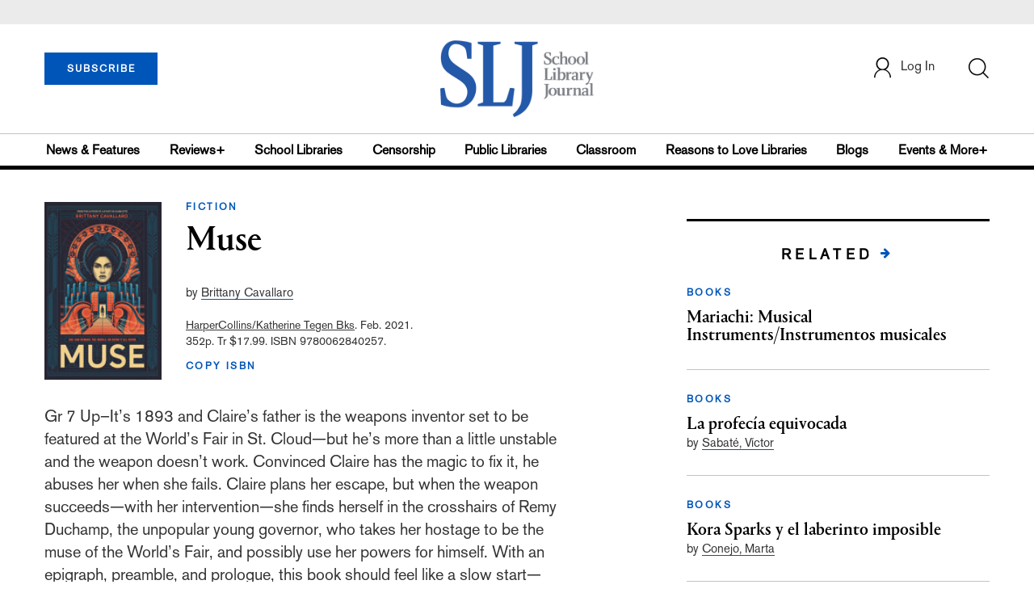

--- FILE ---
content_type: text/html; charset=utf-8
request_url: https://www.google.com/recaptcha/api2/anchor?ar=1&k=6Le9jGEUAAAAACT1ef5qtJgtOLcmDi4oBG0aotm8&co=aHR0cHM6Ly93d3cuc2xqLmNvbTo0NDM.&hl=en&v=N67nZn4AqZkNcbeMu4prBgzg&size=normal&anchor-ms=20000&execute-ms=30000&cb=2tz24a4ak4b
body_size: 49634
content:
<!DOCTYPE HTML><html dir="ltr" lang="en"><head><meta http-equiv="Content-Type" content="text/html; charset=UTF-8">
<meta http-equiv="X-UA-Compatible" content="IE=edge">
<title>reCAPTCHA</title>
<style type="text/css">
/* cyrillic-ext */
@font-face {
  font-family: 'Roboto';
  font-style: normal;
  font-weight: 400;
  font-stretch: 100%;
  src: url(//fonts.gstatic.com/s/roboto/v48/KFO7CnqEu92Fr1ME7kSn66aGLdTylUAMa3GUBHMdazTgWw.woff2) format('woff2');
  unicode-range: U+0460-052F, U+1C80-1C8A, U+20B4, U+2DE0-2DFF, U+A640-A69F, U+FE2E-FE2F;
}
/* cyrillic */
@font-face {
  font-family: 'Roboto';
  font-style: normal;
  font-weight: 400;
  font-stretch: 100%;
  src: url(//fonts.gstatic.com/s/roboto/v48/KFO7CnqEu92Fr1ME7kSn66aGLdTylUAMa3iUBHMdazTgWw.woff2) format('woff2');
  unicode-range: U+0301, U+0400-045F, U+0490-0491, U+04B0-04B1, U+2116;
}
/* greek-ext */
@font-face {
  font-family: 'Roboto';
  font-style: normal;
  font-weight: 400;
  font-stretch: 100%;
  src: url(//fonts.gstatic.com/s/roboto/v48/KFO7CnqEu92Fr1ME7kSn66aGLdTylUAMa3CUBHMdazTgWw.woff2) format('woff2');
  unicode-range: U+1F00-1FFF;
}
/* greek */
@font-face {
  font-family: 'Roboto';
  font-style: normal;
  font-weight: 400;
  font-stretch: 100%;
  src: url(//fonts.gstatic.com/s/roboto/v48/KFO7CnqEu92Fr1ME7kSn66aGLdTylUAMa3-UBHMdazTgWw.woff2) format('woff2');
  unicode-range: U+0370-0377, U+037A-037F, U+0384-038A, U+038C, U+038E-03A1, U+03A3-03FF;
}
/* math */
@font-face {
  font-family: 'Roboto';
  font-style: normal;
  font-weight: 400;
  font-stretch: 100%;
  src: url(//fonts.gstatic.com/s/roboto/v48/KFO7CnqEu92Fr1ME7kSn66aGLdTylUAMawCUBHMdazTgWw.woff2) format('woff2');
  unicode-range: U+0302-0303, U+0305, U+0307-0308, U+0310, U+0312, U+0315, U+031A, U+0326-0327, U+032C, U+032F-0330, U+0332-0333, U+0338, U+033A, U+0346, U+034D, U+0391-03A1, U+03A3-03A9, U+03B1-03C9, U+03D1, U+03D5-03D6, U+03F0-03F1, U+03F4-03F5, U+2016-2017, U+2034-2038, U+203C, U+2040, U+2043, U+2047, U+2050, U+2057, U+205F, U+2070-2071, U+2074-208E, U+2090-209C, U+20D0-20DC, U+20E1, U+20E5-20EF, U+2100-2112, U+2114-2115, U+2117-2121, U+2123-214F, U+2190, U+2192, U+2194-21AE, U+21B0-21E5, U+21F1-21F2, U+21F4-2211, U+2213-2214, U+2216-22FF, U+2308-230B, U+2310, U+2319, U+231C-2321, U+2336-237A, U+237C, U+2395, U+239B-23B7, U+23D0, U+23DC-23E1, U+2474-2475, U+25AF, U+25B3, U+25B7, U+25BD, U+25C1, U+25CA, U+25CC, U+25FB, U+266D-266F, U+27C0-27FF, U+2900-2AFF, U+2B0E-2B11, U+2B30-2B4C, U+2BFE, U+3030, U+FF5B, U+FF5D, U+1D400-1D7FF, U+1EE00-1EEFF;
}
/* symbols */
@font-face {
  font-family: 'Roboto';
  font-style: normal;
  font-weight: 400;
  font-stretch: 100%;
  src: url(//fonts.gstatic.com/s/roboto/v48/KFO7CnqEu92Fr1ME7kSn66aGLdTylUAMaxKUBHMdazTgWw.woff2) format('woff2');
  unicode-range: U+0001-000C, U+000E-001F, U+007F-009F, U+20DD-20E0, U+20E2-20E4, U+2150-218F, U+2190, U+2192, U+2194-2199, U+21AF, U+21E6-21F0, U+21F3, U+2218-2219, U+2299, U+22C4-22C6, U+2300-243F, U+2440-244A, U+2460-24FF, U+25A0-27BF, U+2800-28FF, U+2921-2922, U+2981, U+29BF, U+29EB, U+2B00-2BFF, U+4DC0-4DFF, U+FFF9-FFFB, U+10140-1018E, U+10190-1019C, U+101A0, U+101D0-101FD, U+102E0-102FB, U+10E60-10E7E, U+1D2C0-1D2D3, U+1D2E0-1D37F, U+1F000-1F0FF, U+1F100-1F1AD, U+1F1E6-1F1FF, U+1F30D-1F30F, U+1F315, U+1F31C, U+1F31E, U+1F320-1F32C, U+1F336, U+1F378, U+1F37D, U+1F382, U+1F393-1F39F, U+1F3A7-1F3A8, U+1F3AC-1F3AF, U+1F3C2, U+1F3C4-1F3C6, U+1F3CA-1F3CE, U+1F3D4-1F3E0, U+1F3ED, U+1F3F1-1F3F3, U+1F3F5-1F3F7, U+1F408, U+1F415, U+1F41F, U+1F426, U+1F43F, U+1F441-1F442, U+1F444, U+1F446-1F449, U+1F44C-1F44E, U+1F453, U+1F46A, U+1F47D, U+1F4A3, U+1F4B0, U+1F4B3, U+1F4B9, U+1F4BB, U+1F4BF, U+1F4C8-1F4CB, U+1F4D6, U+1F4DA, U+1F4DF, U+1F4E3-1F4E6, U+1F4EA-1F4ED, U+1F4F7, U+1F4F9-1F4FB, U+1F4FD-1F4FE, U+1F503, U+1F507-1F50B, U+1F50D, U+1F512-1F513, U+1F53E-1F54A, U+1F54F-1F5FA, U+1F610, U+1F650-1F67F, U+1F687, U+1F68D, U+1F691, U+1F694, U+1F698, U+1F6AD, U+1F6B2, U+1F6B9-1F6BA, U+1F6BC, U+1F6C6-1F6CF, U+1F6D3-1F6D7, U+1F6E0-1F6EA, U+1F6F0-1F6F3, U+1F6F7-1F6FC, U+1F700-1F7FF, U+1F800-1F80B, U+1F810-1F847, U+1F850-1F859, U+1F860-1F887, U+1F890-1F8AD, U+1F8B0-1F8BB, U+1F8C0-1F8C1, U+1F900-1F90B, U+1F93B, U+1F946, U+1F984, U+1F996, U+1F9E9, U+1FA00-1FA6F, U+1FA70-1FA7C, U+1FA80-1FA89, U+1FA8F-1FAC6, U+1FACE-1FADC, U+1FADF-1FAE9, U+1FAF0-1FAF8, U+1FB00-1FBFF;
}
/* vietnamese */
@font-face {
  font-family: 'Roboto';
  font-style: normal;
  font-weight: 400;
  font-stretch: 100%;
  src: url(//fonts.gstatic.com/s/roboto/v48/KFO7CnqEu92Fr1ME7kSn66aGLdTylUAMa3OUBHMdazTgWw.woff2) format('woff2');
  unicode-range: U+0102-0103, U+0110-0111, U+0128-0129, U+0168-0169, U+01A0-01A1, U+01AF-01B0, U+0300-0301, U+0303-0304, U+0308-0309, U+0323, U+0329, U+1EA0-1EF9, U+20AB;
}
/* latin-ext */
@font-face {
  font-family: 'Roboto';
  font-style: normal;
  font-weight: 400;
  font-stretch: 100%;
  src: url(//fonts.gstatic.com/s/roboto/v48/KFO7CnqEu92Fr1ME7kSn66aGLdTylUAMa3KUBHMdazTgWw.woff2) format('woff2');
  unicode-range: U+0100-02BA, U+02BD-02C5, U+02C7-02CC, U+02CE-02D7, U+02DD-02FF, U+0304, U+0308, U+0329, U+1D00-1DBF, U+1E00-1E9F, U+1EF2-1EFF, U+2020, U+20A0-20AB, U+20AD-20C0, U+2113, U+2C60-2C7F, U+A720-A7FF;
}
/* latin */
@font-face {
  font-family: 'Roboto';
  font-style: normal;
  font-weight: 400;
  font-stretch: 100%;
  src: url(//fonts.gstatic.com/s/roboto/v48/KFO7CnqEu92Fr1ME7kSn66aGLdTylUAMa3yUBHMdazQ.woff2) format('woff2');
  unicode-range: U+0000-00FF, U+0131, U+0152-0153, U+02BB-02BC, U+02C6, U+02DA, U+02DC, U+0304, U+0308, U+0329, U+2000-206F, U+20AC, U+2122, U+2191, U+2193, U+2212, U+2215, U+FEFF, U+FFFD;
}
/* cyrillic-ext */
@font-face {
  font-family: 'Roboto';
  font-style: normal;
  font-weight: 500;
  font-stretch: 100%;
  src: url(//fonts.gstatic.com/s/roboto/v48/KFO7CnqEu92Fr1ME7kSn66aGLdTylUAMa3GUBHMdazTgWw.woff2) format('woff2');
  unicode-range: U+0460-052F, U+1C80-1C8A, U+20B4, U+2DE0-2DFF, U+A640-A69F, U+FE2E-FE2F;
}
/* cyrillic */
@font-face {
  font-family: 'Roboto';
  font-style: normal;
  font-weight: 500;
  font-stretch: 100%;
  src: url(//fonts.gstatic.com/s/roboto/v48/KFO7CnqEu92Fr1ME7kSn66aGLdTylUAMa3iUBHMdazTgWw.woff2) format('woff2');
  unicode-range: U+0301, U+0400-045F, U+0490-0491, U+04B0-04B1, U+2116;
}
/* greek-ext */
@font-face {
  font-family: 'Roboto';
  font-style: normal;
  font-weight: 500;
  font-stretch: 100%;
  src: url(//fonts.gstatic.com/s/roboto/v48/KFO7CnqEu92Fr1ME7kSn66aGLdTylUAMa3CUBHMdazTgWw.woff2) format('woff2');
  unicode-range: U+1F00-1FFF;
}
/* greek */
@font-face {
  font-family: 'Roboto';
  font-style: normal;
  font-weight: 500;
  font-stretch: 100%;
  src: url(//fonts.gstatic.com/s/roboto/v48/KFO7CnqEu92Fr1ME7kSn66aGLdTylUAMa3-UBHMdazTgWw.woff2) format('woff2');
  unicode-range: U+0370-0377, U+037A-037F, U+0384-038A, U+038C, U+038E-03A1, U+03A3-03FF;
}
/* math */
@font-face {
  font-family: 'Roboto';
  font-style: normal;
  font-weight: 500;
  font-stretch: 100%;
  src: url(//fonts.gstatic.com/s/roboto/v48/KFO7CnqEu92Fr1ME7kSn66aGLdTylUAMawCUBHMdazTgWw.woff2) format('woff2');
  unicode-range: U+0302-0303, U+0305, U+0307-0308, U+0310, U+0312, U+0315, U+031A, U+0326-0327, U+032C, U+032F-0330, U+0332-0333, U+0338, U+033A, U+0346, U+034D, U+0391-03A1, U+03A3-03A9, U+03B1-03C9, U+03D1, U+03D5-03D6, U+03F0-03F1, U+03F4-03F5, U+2016-2017, U+2034-2038, U+203C, U+2040, U+2043, U+2047, U+2050, U+2057, U+205F, U+2070-2071, U+2074-208E, U+2090-209C, U+20D0-20DC, U+20E1, U+20E5-20EF, U+2100-2112, U+2114-2115, U+2117-2121, U+2123-214F, U+2190, U+2192, U+2194-21AE, U+21B0-21E5, U+21F1-21F2, U+21F4-2211, U+2213-2214, U+2216-22FF, U+2308-230B, U+2310, U+2319, U+231C-2321, U+2336-237A, U+237C, U+2395, U+239B-23B7, U+23D0, U+23DC-23E1, U+2474-2475, U+25AF, U+25B3, U+25B7, U+25BD, U+25C1, U+25CA, U+25CC, U+25FB, U+266D-266F, U+27C0-27FF, U+2900-2AFF, U+2B0E-2B11, U+2B30-2B4C, U+2BFE, U+3030, U+FF5B, U+FF5D, U+1D400-1D7FF, U+1EE00-1EEFF;
}
/* symbols */
@font-face {
  font-family: 'Roboto';
  font-style: normal;
  font-weight: 500;
  font-stretch: 100%;
  src: url(//fonts.gstatic.com/s/roboto/v48/KFO7CnqEu92Fr1ME7kSn66aGLdTylUAMaxKUBHMdazTgWw.woff2) format('woff2');
  unicode-range: U+0001-000C, U+000E-001F, U+007F-009F, U+20DD-20E0, U+20E2-20E4, U+2150-218F, U+2190, U+2192, U+2194-2199, U+21AF, U+21E6-21F0, U+21F3, U+2218-2219, U+2299, U+22C4-22C6, U+2300-243F, U+2440-244A, U+2460-24FF, U+25A0-27BF, U+2800-28FF, U+2921-2922, U+2981, U+29BF, U+29EB, U+2B00-2BFF, U+4DC0-4DFF, U+FFF9-FFFB, U+10140-1018E, U+10190-1019C, U+101A0, U+101D0-101FD, U+102E0-102FB, U+10E60-10E7E, U+1D2C0-1D2D3, U+1D2E0-1D37F, U+1F000-1F0FF, U+1F100-1F1AD, U+1F1E6-1F1FF, U+1F30D-1F30F, U+1F315, U+1F31C, U+1F31E, U+1F320-1F32C, U+1F336, U+1F378, U+1F37D, U+1F382, U+1F393-1F39F, U+1F3A7-1F3A8, U+1F3AC-1F3AF, U+1F3C2, U+1F3C4-1F3C6, U+1F3CA-1F3CE, U+1F3D4-1F3E0, U+1F3ED, U+1F3F1-1F3F3, U+1F3F5-1F3F7, U+1F408, U+1F415, U+1F41F, U+1F426, U+1F43F, U+1F441-1F442, U+1F444, U+1F446-1F449, U+1F44C-1F44E, U+1F453, U+1F46A, U+1F47D, U+1F4A3, U+1F4B0, U+1F4B3, U+1F4B9, U+1F4BB, U+1F4BF, U+1F4C8-1F4CB, U+1F4D6, U+1F4DA, U+1F4DF, U+1F4E3-1F4E6, U+1F4EA-1F4ED, U+1F4F7, U+1F4F9-1F4FB, U+1F4FD-1F4FE, U+1F503, U+1F507-1F50B, U+1F50D, U+1F512-1F513, U+1F53E-1F54A, U+1F54F-1F5FA, U+1F610, U+1F650-1F67F, U+1F687, U+1F68D, U+1F691, U+1F694, U+1F698, U+1F6AD, U+1F6B2, U+1F6B9-1F6BA, U+1F6BC, U+1F6C6-1F6CF, U+1F6D3-1F6D7, U+1F6E0-1F6EA, U+1F6F0-1F6F3, U+1F6F7-1F6FC, U+1F700-1F7FF, U+1F800-1F80B, U+1F810-1F847, U+1F850-1F859, U+1F860-1F887, U+1F890-1F8AD, U+1F8B0-1F8BB, U+1F8C0-1F8C1, U+1F900-1F90B, U+1F93B, U+1F946, U+1F984, U+1F996, U+1F9E9, U+1FA00-1FA6F, U+1FA70-1FA7C, U+1FA80-1FA89, U+1FA8F-1FAC6, U+1FACE-1FADC, U+1FADF-1FAE9, U+1FAF0-1FAF8, U+1FB00-1FBFF;
}
/* vietnamese */
@font-face {
  font-family: 'Roboto';
  font-style: normal;
  font-weight: 500;
  font-stretch: 100%;
  src: url(//fonts.gstatic.com/s/roboto/v48/KFO7CnqEu92Fr1ME7kSn66aGLdTylUAMa3OUBHMdazTgWw.woff2) format('woff2');
  unicode-range: U+0102-0103, U+0110-0111, U+0128-0129, U+0168-0169, U+01A0-01A1, U+01AF-01B0, U+0300-0301, U+0303-0304, U+0308-0309, U+0323, U+0329, U+1EA0-1EF9, U+20AB;
}
/* latin-ext */
@font-face {
  font-family: 'Roboto';
  font-style: normal;
  font-weight: 500;
  font-stretch: 100%;
  src: url(//fonts.gstatic.com/s/roboto/v48/KFO7CnqEu92Fr1ME7kSn66aGLdTylUAMa3KUBHMdazTgWw.woff2) format('woff2');
  unicode-range: U+0100-02BA, U+02BD-02C5, U+02C7-02CC, U+02CE-02D7, U+02DD-02FF, U+0304, U+0308, U+0329, U+1D00-1DBF, U+1E00-1E9F, U+1EF2-1EFF, U+2020, U+20A0-20AB, U+20AD-20C0, U+2113, U+2C60-2C7F, U+A720-A7FF;
}
/* latin */
@font-face {
  font-family: 'Roboto';
  font-style: normal;
  font-weight: 500;
  font-stretch: 100%;
  src: url(//fonts.gstatic.com/s/roboto/v48/KFO7CnqEu92Fr1ME7kSn66aGLdTylUAMa3yUBHMdazQ.woff2) format('woff2');
  unicode-range: U+0000-00FF, U+0131, U+0152-0153, U+02BB-02BC, U+02C6, U+02DA, U+02DC, U+0304, U+0308, U+0329, U+2000-206F, U+20AC, U+2122, U+2191, U+2193, U+2212, U+2215, U+FEFF, U+FFFD;
}
/* cyrillic-ext */
@font-face {
  font-family: 'Roboto';
  font-style: normal;
  font-weight: 900;
  font-stretch: 100%;
  src: url(//fonts.gstatic.com/s/roboto/v48/KFO7CnqEu92Fr1ME7kSn66aGLdTylUAMa3GUBHMdazTgWw.woff2) format('woff2');
  unicode-range: U+0460-052F, U+1C80-1C8A, U+20B4, U+2DE0-2DFF, U+A640-A69F, U+FE2E-FE2F;
}
/* cyrillic */
@font-face {
  font-family: 'Roboto';
  font-style: normal;
  font-weight: 900;
  font-stretch: 100%;
  src: url(//fonts.gstatic.com/s/roboto/v48/KFO7CnqEu92Fr1ME7kSn66aGLdTylUAMa3iUBHMdazTgWw.woff2) format('woff2');
  unicode-range: U+0301, U+0400-045F, U+0490-0491, U+04B0-04B1, U+2116;
}
/* greek-ext */
@font-face {
  font-family: 'Roboto';
  font-style: normal;
  font-weight: 900;
  font-stretch: 100%;
  src: url(//fonts.gstatic.com/s/roboto/v48/KFO7CnqEu92Fr1ME7kSn66aGLdTylUAMa3CUBHMdazTgWw.woff2) format('woff2');
  unicode-range: U+1F00-1FFF;
}
/* greek */
@font-face {
  font-family: 'Roboto';
  font-style: normal;
  font-weight: 900;
  font-stretch: 100%;
  src: url(//fonts.gstatic.com/s/roboto/v48/KFO7CnqEu92Fr1ME7kSn66aGLdTylUAMa3-UBHMdazTgWw.woff2) format('woff2');
  unicode-range: U+0370-0377, U+037A-037F, U+0384-038A, U+038C, U+038E-03A1, U+03A3-03FF;
}
/* math */
@font-face {
  font-family: 'Roboto';
  font-style: normal;
  font-weight: 900;
  font-stretch: 100%;
  src: url(//fonts.gstatic.com/s/roboto/v48/KFO7CnqEu92Fr1ME7kSn66aGLdTylUAMawCUBHMdazTgWw.woff2) format('woff2');
  unicode-range: U+0302-0303, U+0305, U+0307-0308, U+0310, U+0312, U+0315, U+031A, U+0326-0327, U+032C, U+032F-0330, U+0332-0333, U+0338, U+033A, U+0346, U+034D, U+0391-03A1, U+03A3-03A9, U+03B1-03C9, U+03D1, U+03D5-03D6, U+03F0-03F1, U+03F4-03F5, U+2016-2017, U+2034-2038, U+203C, U+2040, U+2043, U+2047, U+2050, U+2057, U+205F, U+2070-2071, U+2074-208E, U+2090-209C, U+20D0-20DC, U+20E1, U+20E5-20EF, U+2100-2112, U+2114-2115, U+2117-2121, U+2123-214F, U+2190, U+2192, U+2194-21AE, U+21B0-21E5, U+21F1-21F2, U+21F4-2211, U+2213-2214, U+2216-22FF, U+2308-230B, U+2310, U+2319, U+231C-2321, U+2336-237A, U+237C, U+2395, U+239B-23B7, U+23D0, U+23DC-23E1, U+2474-2475, U+25AF, U+25B3, U+25B7, U+25BD, U+25C1, U+25CA, U+25CC, U+25FB, U+266D-266F, U+27C0-27FF, U+2900-2AFF, U+2B0E-2B11, U+2B30-2B4C, U+2BFE, U+3030, U+FF5B, U+FF5D, U+1D400-1D7FF, U+1EE00-1EEFF;
}
/* symbols */
@font-face {
  font-family: 'Roboto';
  font-style: normal;
  font-weight: 900;
  font-stretch: 100%;
  src: url(//fonts.gstatic.com/s/roboto/v48/KFO7CnqEu92Fr1ME7kSn66aGLdTylUAMaxKUBHMdazTgWw.woff2) format('woff2');
  unicode-range: U+0001-000C, U+000E-001F, U+007F-009F, U+20DD-20E0, U+20E2-20E4, U+2150-218F, U+2190, U+2192, U+2194-2199, U+21AF, U+21E6-21F0, U+21F3, U+2218-2219, U+2299, U+22C4-22C6, U+2300-243F, U+2440-244A, U+2460-24FF, U+25A0-27BF, U+2800-28FF, U+2921-2922, U+2981, U+29BF, U+29EB, U+2B00-2BFF, U+4DC0-4DFF, U+FFF9-FFFB, U+10140-1018E, U+10190-1019C, U+101A0, U+101D0-101FD, U+102E0-102FB, U+10E60-10E7E, U+1D2C0-1D2D3, U+1D2E0-1D37F, U+1F000-1F0FF, U+1F100-1F1AD, U+1F1E6-1F1FF, U+1F30D-1F30F, U+1F315, U+1F31C, U+1F31E, U+1F320-1F32C, U+1F336, U+1F378, U+1F37D, U+1F382, U+1F393-1F39F, U+1F3A7-1F3A8, U+1F3AC-1F3AF, U+1F3C2, U+1F3C4-1F3C6, U+1F3CA-1F3CE, U+1F3D4-1F3E0, U+1F3ED, U+1F3F1-1F3F3, U+1F3F5-1F3F7, U+1F408, U+1F415, U+1F41F, U+1F426, U+1F43F, U+1F441-1F442, U+1F444, U+1F446-1F449, U+1F44C-1F44E, U+1F453, U+1F46A, U+1F47D, U+1F4A3, U+1F4B0, U+1F4B3, U+1F4B9, U+1F4BB, U+1F4BF, U+1F4C8-1F4CB, U+1F4D6, U+1F4DA, U+1F4DF, U+1F4E3-1F4E6, U+1F4EA-1F4ED, U+1F4F7, U+1F4F9-1F4FB, U+1F4FD-1F4FE, U+1F503, U+1F507-1F50B, U+1F50D, U+1F512-1F513, U+1F53E-1F54A, U+1F54F-1F5FA, U+1F610, U+1F650-1F67F, U+1F687, U+1F68D, U+1F691, U+1F694, U+1F698, U+1F6AD, U+1F6B2, U+1F6B9-1F6BA, U+1F6BC, U+1F6C6-1F6CF, U+1F6D3-1F6D7, U+1F6E0-1F6EA, U+1F6F0-1F6F3, U+1F6F7-1F6FC, U+1F700-1F7FF, U+1F800-1F80B, U+1F810-1F847, U+1F850-1F859, U+1F860-1F887, U+1F890-1F8AD, U+1F8B0-1F8BB, U+1F8C0-1F8C1, U+1F900-1F90B, U+1F93B, U+1F946, U+1F984, U+1F996, U+1F9E9, U+1FA00-1FA6F, U+1FA70-1FA7C, U+1FA80-1FA89, U+1FA8F-1FAC6, U+1FACE-1FADC, U+1FADF-1FAE9, U+1FAF0-1FAF8, U+1FB00-1FBFF;
}
/* vietnamese */
@font-face {
  font-family: 'Roboto';
  font-style: normal;
  font-weight: 900;
  font-stretch: 100%;
  src: url(//fonts.gstatic.com/s/roboto/v48/KFO7CnqEu92Fr1ME7kSn66aGLdTylUAMa3OUBHMdazTgWw.woff2) format('woff2');
  unicode-range: U+0102-0103, U+0110-0111, U+0128-0129, U+0168-0169, U+01A0-01A1, U+01AF-01B0, U+0300-0301, U+0303-0304, U+0308-0309, U+0323, U+0329, U+1EA0-1EF9, U+20AB;
}
/* latin-ext */
@font-face {
  font-family: 'Roboto';
  font-style: normal;
  font-weight: 900;
  font-stretch: 100%;
  src: url(//fonts.gstatic.com/s/roboto/v48/KFO7CnqEu92Fr1ME7kSn66aGLdTylUAMa3KUBHMdazTgWw.woff2) format('woff2');
  unicode-range: U+0100-02BA, U+02BD-02C5, U+02C7-02CC, U+02CE-02D7, U+02DD-02FF, U+0304, U+0308, U+0329, U+1D00-1DBF, U+1E00-1E9F, U+1EF2-1EFF, U+2020, U+20A0-20AB, U+20AD-20C0, U+2113, U+2C60-2C7F, U+A720-A7FF;
}
/* latin */
@font-face {
  font-family: 'Roboto';
  font-style: normal;
  font-weight: 900;
  font-stretch: 100%;
  src: url(//fonts.gstatic.com/s/roboto/v48/KFO7CnqEu92Fr1ME7kSn66aGLdTylUAMa3yUBHMdazQ.woff2) format('woff2');
  unicode-range: U+0000-00FF, U+0131, U+0152-0153, U+02BB-02BC, U+02C6, U+02DA, U+02DC, U+0304, U+0308, U+0329, U+2000-206F, U+20AC, U+2122, U+2191, U+2193, U+2212, U+2215, U+FEFF, U+FFFD;
}

</style>
<link rel="stylesheet" type="text/css" href="https://www.gstatic.com/recaptcha/releases/N67nZn4AqZkNcbeMu4prBgzg/styles__ltr.css">
<script nonce="ehctPxxf0SLHKZPsWqT2wA" type="text/javascript">window['__recaptcha_api'] = 'https://www.google.com/recaptcha/api2/';</script>
<script type="text/javascript" src="https://www.gstatic.com/recaptcha/releases/N67nZn4AqZkNcbeMu4prBgzg/recaptcha__en.js" nonce="ehctPxxf0SLHKZPsWqT2wA">
      
    </script></head>
<body><div id="rc-anchor-alert" class="rc-anchor-alert"></div>
<input type="hidden" id="recaptcha-token" value="[base64]">
<script type="text/javascript" nonce="ehctPxxf0SLHKZPsWqT2wA">
      recaptcha.anchor.Main.init("[\x22ainput\x22,[\x22bgdata\x22,\x22\x22,\[base64]/[base64]/[base64]/[base64]/[base64]/UltsKytdPUU6KEU8MjA0OD9SW2wrK109RT4+NnwxOTI6KChFJjY0NTEyKT09NTUyOTYmJk0rMTxjLmxlbmd0aCYmKGMuY2hhckNvZGVBdChNKzEpJjY0NTEyKT09NTYzMjA/[base64]/[base64]/[base64]/[base64]/[base64]/[base64]/[base64]\x22,\[base64]\\u003d\\u003d\x22,\x22C8KAw4/Dl3/DvMOww5fCtsOnw6ZKM8OHwowjw5kUwp8NcsOaPcO8w6rDncKtw7vDo0jCvsO0w6fDncKiw69/QnYZwpbCgVTDhcKNRmR2QcOJUwd1w4rDmMO4w5DDkilUwq0ow4JgwpfDjMK+CEIVw4LDhcO+WcODw4NlJjDCrcOQLjETw5ZWXsK/wp7DhSXCgnPCocOYEX3DrsOhw6fDicOGdmLCr8Okw4EIQnjCmcKwwp96woTCgGdtUHfDlQbCoMObSi7Cl8KKEXVkMsOGF8KZK8OOwrEYw7zCkjZpKMKtN8OsD8K8H8O5VQXCkFXCrnTDn8KQLsOZOcKpw7ReTsKSe8ONwqY/wow1BUobU8OvaT7ChMKEwqTDqsK0w4rCpMOlCMKCcsOCVsOlJ8OCwrZKwoLCmhLCoHl5QV/CsMKGa2vDuCI9SHzDglwVwpUcNsKhTkDCgSp6wrEmwpbCpBHDksOhw6h2w4c/w4ANSA7Dr8OGwqZtRUhtwo7CsTjClcObMMOlWcO/woLCgCtqBwNDZCnChn3DtjjDpnDDvEw9RTYhZMKILyPCilnCiXPDsMKYw6PDtMOxD8KlwqAYHMO8KMOVwqvCrnjChy97IsKIwoYaHHVCQn4CG8O/XmTDksO1w4c3w6VHwqRPFhXDmyvCsMO3w4zCuX8Qw5HCmnhrw53DnxLDsxAuOinDjsKAw5/Cs8Kkwq5Aw6HDiR3CsMOew67CuVzCqAXCpsOgUA1jFMO0woRRwofDhV1Gw61+wqtuF8OUw7Q9bwrCm8Kcwp1nwr0eRsOrD8KjwrdxwqcSw4Fiw7LCnjTDo8ORQXrDhCdYw5nDpsObw7xUMiLDgMK3w49swp55eifCl2dew57CmVUQwrM8w4vChA/DqsKRbwEtwr0Qwro6fcOgw4xVw53DmsKyABoKb0o7VjYOKCLDusObGUV2w4fDg8O/[base64]/DksOywoxzdsOoLC5XJMKseXxPwpELwofDgE91RGbDtwPDn8KNHsKCwqfCoFxuecOMwrpSbsKNCDbDhXgwLnYGB3XCsMOLw6fDk8KawprDlMOZRcKUYkoFw7TCrHtVwp8Ue8Kha0rCucKowp/CisO2w5DDvMOGFsKLD8OQw5bChSfCgcKyw6tcXnBwwo7Dj8OKbMOZBsK+AMK/[base64]/CsMO6VRDCuhQBbQ4iZ0TDtVw0Ag7DrAnDuDFBMGrCmcO5wpLDksKowpfCt1sUwr/Ch8OEwrI+McOfdcKjwpM4w6R0w6/DmMKVwphkKnVXe8KpeRsUw4VZwrhlOSddaFTCgkTCk8K/[base64]/w6fDnVPCr8O9ecKUwrPDj8KabsOwD2oUD8OBwo3DpjvDvsO1cMKkw69VwqI5wp/[base64]/CrxrDilHDhsKaw5x7w7TDocKcZMORUcOKwqg9w71gFBnDisOSwqPCpsK6FSDDhcKIwq3CrhEdw60Hw58xw54VIUdHw4nDp8OfUS5Gw6NRaG92ecKUQsOIw7Q0eXzCvsOqUGTComA7LMOlOlfClsO7CMOvVTw7cU/[base64]/[base64]/Cn8KGw5DCvMOEw5XDuMO7XAQAw4JBXcObLA7CicKcTVnDn2IVa8KVPsK0T8KNw6hQw6kNw45+w7twGl0YVjbCtl4bwpzDpMK/cy7DkBvDtcOZwpJ/wrrDm07DgsO4EMKfYDwkBMOTbcKFMgfDm0/DhHZ2ScKuw7zDrsKOwrTDlS3Dh8O/wpTDimXCsSRjw7I2w5gLw7g3w7jCvMKKwpXDpcOVwrh/WB8jdk3ChsOEw7cQEMK3EzkNw6Nmw7HDksK0w5caw6lxwp/Cs8OVw7vCqsO6w40KBF/Dn0nCtj5vw70tw5lIw67Dq20ywrwhSMO4U8OQwrvCqgtLRsKdPcOpwoNRw4VKw7Ehw4fDuXsuwqd0dBRzK8OndMOTw57CtlQbA8OZHVNXHEh4PTQfw6jChcKLw5dbwrRDZCtLGMKgw4Buw6xdwo/DpB9Fw67DtFBfwo/Dhy8JGVIwfkApZGVVwqI7W8KdacKXJyjDp3fCkcKCw5wGbBTCh0JbwpfDucKGwrbDrsOXw5fDvMOTw7Alw5LCgTXCpcKEYcOpwqJVw7Jxw6ZWAMO/bW3CoQlow6DCkcOgV3fDtBlewpwAFsO1w4XDgknCs8KgaArDgsKUa3zDjMOFIA/[base64]/DlcOKMjnCsSfDlcO5McOMfsOtwq/[base64]/wrrCrcKTK3/Ci8OTwosoGl7DrMOUcSPCtsKiRh7DvcKywqZQwrXDimfDvC9Uw5U/EMOywqBaw4tlLMOkJ0YXdXQWU8O+YjAHasOMw4wXXhHDkkTDqQcNDG4Qw7DCnMKeYcKnw6ZIJsKpwogSVRnDiGrDpXt0wpBDwqHCtDnCr8Orw6TCnC/CuknCvRtDP8KpWMOgwpUobVrDuMKyEMOawoXCnjcDw4HDlsKZUTZkwrYKe8KCw6Nbw7TDkATDpS3DinnDgwpjw6ZBJwzCrmrDgsKEwp1JdAHDosKwcEU/[base64]/DuMKoMcOXR1zDhGcbZXvDlzt7I8O1PMKUaMOgw5fDjMK8NC16f8Oydm7Dm8OCwoRrbwlGCsONSBBawr3DicKgG8KkXMK/[base64]/[base64]/DilDCiMO2cwI5dcK0AR8/w4g/YUZiwpEqwozCpMK7w6vDmsOaVgp+w6rCjMOJw4M4DMOjGgfCm8Ofw7QowpNlaArDhMO0AxFaJinDqCnDnyIYw51JwqY0IMO0wqgufMOxw7srWMOgw6c+D34eECxywpPCmQ8IZH7CkU4FJMKNWgE8IEh/VD1fMsOFw7bCqcKew6tYw7MqPcK5N8Owwphaw7vDp8OoKxwCOQvDr8OHw4p3QcO9wrXDm3hRw5/CpAfCrsO5U8OXw6VnAGhrIzxlwrFBfBDDscKHJsO0WMKMdcK2wpjDhcODanRvE1vCgsOhTTXCqibDhyY0w5NpKsOVwpN1w5TClW8yw4zDr8Kxw7VCJ8Kuw5rChE3DnsO7w75rBi0Qw6DCi8OqwpjCjBMBbEozGkbCr8KTwo/CqMO7wpNIw6c4w4TCn8O0w4ZVZ2PCrE7DkFV6d3vDusKOPMKxCEhywqLDs0gDCQ/[base64]/w4PDkcKcwoHCjC7Dv8O4w5F9IsOYV8OUQQvCgDfCh8OANE/DhcKXOcKOQnDDj8OYIAYww4/DoMKsJ8OSD0XCtjnCi8KNwpXDhBguc2p+wpoDwr8xw4nCvV3DpcKTwr/[base64]/DpsONw5vCu8K+wqfDqcO8N8KvaMO3wpJ5w4PDr8Kew5EFwpTDicOKLX/Cjkpuwq3Dk1PCqCnCjMOxwpgrwqvCpEjCkwtdM8Kww7bCnsOwFw7CjcKEw6I7w77CsxDCucOwWcO1worDvMKswpARHsOsDMOWw7zDpDDCg8OUwprCjX/DtR0KTsOGRsKjWMK/w7Qfwq7DpwsgFsOuw57DvlY/DMKQworDpMKAAcKdw4XDuMOjw51zQSh9wrwyJcK/w6rDoAEbwpXDjEnCmAzDncOqw7oST8KcwodIDwMUwpvDs1puVUgOXcKOA8OsdRDCg0XCuGkWXBoJw67Ch3kNDcKqDMOrcQ3Dj1d9A8KWw6oBQcOkwrUgRcKxwrLDk3ksQHdLND9TOcKCwrfDkMK8fcOvw5FUw4/Dv2fClTcOw5rCgCHDjcKBwp4Aw7LDpEXCjhF6w6MOwrfCryYAw4cVwqLCiQjDrzV0ckJmbntHwoLDlsOGJsKdfydTbsO4wpnCj8Otw63Cq8OGwosLPHfDrSFawoNTVMKcwobDo3fCnsKcw4UuwpXDksOweR/Cm8Kuw6HDu294EWnCgcOmwr9/[base64]/Dkj5zKB0ULcO1XjhRwoVsLSZ9XALDtV05wqTCmsKew5gxOSXDu3IJwqs3w7XCtx9IXsK7ZSwgwpR6N8Kqw7MWw4PCl2okwrPCnMOPPBvDqijDvX51wqIWJsK/w68Uwo3CvsODw47CiRxtZMKHT8OSbjbCui/DvMKMwqh5T8Kgw6IfE8KDw4FMwpkEEMKYPE3DqWfCiMKSPyhKw7YzEi7ChFx1woLClsOVHcKQRsOBDcKKw5TCt8Oewp5Dw7lAQAPDrlN2VX1Xw716CcO6woQNwo/[base64]/w4fDp2zCp8KiKcKXw5I/w6lSRzQZT3Zxw5XDhk5Hwr7CvF/CsxV9GC7Cv8OUMkvDj8KxG8ONwpIgw5rCl3Vew4Mvw48cwqLCmMO3KjzCgcKhw7TChz7DlsOYwojDrMKBTcOSw6HDrmpqPMKVw7EgE2Y/[base64]/CiB5RancFOhLCjMKqwrB2wobDlhHDuMOFwoECw6jDl8KTOsKSc8O4D2fCiCk4w6LCnMO8wo/Dp8OWN8OfHQpCwod8BUTDp8Oww65bwp/CmnPCrDTCvMKTIMK+w5k7w4wLekbCoxzDni8SLD7CmE7CpcK+HQ3Cjn1Cw6/CtcO1w5bCqF15w5hHMHXCohoEw5jDo8OlX8OFZ3tuD2nDo3jCrsOrwpvDnMOxwpTDusOMwpVLw6rCocOOQxAlw4xcwrzCv2vDpcOiw5BeVcOlw7MVFMK0w6F1w70IJn/DoMKPBsOzesOewr3CqMObwrhyIHAhw6nDqGNHUFjChsOWJDZ/[base64]/Dvxlaw6d+wo91VkXDniEQwpU7QMOmwrABG8O/wqBVw75IdcK0Xmw4AsKfB8KEdUUgwrEhZ2LDuMOSC8Kyw7zCpQLDuUbCrsOPw4jCgnJ+aMO6w6vCocOLc8OmwoZRwqHCr8O8asKSRMORw4/[base64]/RcOvbVDCoV9/wroow4oAXilawp/Cj8OzPUR6w4oPw7NcwpHCuwfDpQjDlMKCZFnCkUvClcKhA8O9w4RVTsK3KEDChcKSw6HCgXbDsEfCtHwQwr7DiE7DoMOjPMOOfDo8GXfCnsOQwrxAw7o/w5l2w5PCpcKhKcKMLcOcw7ZUKBUFXcKialcbwrYZPEkYw4M9w712RyUYECJ7wr7DuyzDu3nCuMKewr4PwprCkjDCnMK+UmfDmB1iwpbCjWZ8aWjCmD9Zw7nCpW00w5PDpsOBw7XDmVzDvCrDmydGSF4ew6/ChwAZwrjCs8Opwq7DnH8Ow7xbERLDkCVaw6TDn8OUAhfClcOgXgXCowjCksOvwqfCjsKIwqjCosKbCTPDm8K2Bgt3fcOFw7fChGE0HCxSesKLBcKJQUfCkFzCksKJYB3CrMKtL8OzYMKLwrg9P8O7YcOFFj5pJcK/wq1JR27DlMOUb8OuHcOTaG/[base64]/[base64]/[base64]/w4JLIMOHMTTCoDzCkcKYw7QBAsOhwqjDgmXDtMKxQMOiNcKRw7V4FQNtw6QwwqzCrsK8wpRXw6t1FjcKP1bCjsKNbsOHw4vCh8Kvw7Nxwp8UBsK7GX3DuMKRw4bCtsOmwoQcL8KQd2vCnsK0wpnCuCtcN8KvcXfDjl/DpsOBKkRjwoRuPcKowrXCpCUoU1p7w47CiU/DjcOUw47CvTjDgsOcbgnCt3wmw60Hw5fChWDCtcOuwpLCt8OPWFIvUMO/SC9tw7/[base64]/DmsOGNW7CtMKJQhPCjcOTwpIGdMOzwq3CmXXDk8OUHsKsJ8O4wrXDj3nCk8KvZsO9w6vDjBVzw7JPfsOww4TDmVgDw4ciw6LColTDtC4sw7jCjXXDsV4PNsKEIQzCu18lPcODP1M2IMKmKsKYbi/CrAHDscOxbG59w5txwpEYE8K8w4bCpsKtQH/CgsO3w64EwrUJwq57RzLChcO5wqw3woDDqQPChRvCucK1E8KFQT1OdB52w4bDkjwxw6PDssKqwqPDkyMWGUHDp8KkHMKAwrQdQ2RbEMKYDsOTXS9PVivCocO1XQMjwrZJw6x4X8Ktwo/Dv8OtLsKrw6YAbMOswprCj1zDqh5dM35sCcOLwqgMw4QpOnEQw5nCuFDCvsOnccOKVTzDjcKhw7s2w6EpVMO2MkrDp1TCn8Oowq9wGcKXJH5Xw6/CqsKtwoZawrTDgsKtScOBOTl0woBKD3JtwpBcwpzCtjTDiWnCu8KewqXCuMK0aS/[base64]/[base64]/CtMO1wqnCiDxfwoAsw7kkw6/CkMORdMOTGkfDgcO+w67DkcKsecOEUivDswR+dsKRAXxrw7nDtnfCuMOfwph4VUAGw41Ww6rCjMO2wq/DgsKHw50BG8Ozw6pswrLDs8OfMsKkwpYPVwnCghPCq8OhwpTDrzZSw6hoWcOpwpbDisKqecOFw4JvwpDCmF42KBUCG1ATFl/CnsOwwopFSEbDnsOXMwfCm3d4wqTDhsKAwqLCkcKzRj5ZJwhsEFIQc3vDoMOBAgUiwpbDgyXDhMOhGjpTwolVwpFWw4bCjcOVw6YEaVZ8L8OhSxMlw50pdcKoMDnCicK0wodCwqnCoMOKTcOrw6rCom7CjjxNw4jDh8KOw47CqgLCjcOOwrHCocKAOsKYBsKdV8Ktwq/DhcOJG8KBw5XCr8OwwpB5GEPDtCXDjmtKwoNZJsOzw71hM8OvwrR1csK4RcOuwosjwrk5cCnDicKRVDTCqyLDoA7CmsOqP8OZwrMkw7/DhggVNx83w7xDwoAIUcKHQGHDlhxfW2zDk8K3woFDc8KjZsOkwrsAUcKkwqlpFk8kwpzDjcKaYHjDnsO4wqnDq8KadiF+w4ZhMx1SJSnDnDcpen9UwojCnlFgcEpWFMO+wqfDmsOawr3Dn30gHn/CqcOPPMK6FsKaw57CohFLw70PbADDi3RlwqXCvgwgwrvDnQzCu8OOUsK8w7xOw4UVwptBwpckwoEaw7fCkB5CFcKJaMOGPiDCoDHCtAUrdhAywoFiw5Ybw50rwr4sw7PDscKGfMK6wqDCkRlzw7oTwrfCp34IwplCwqvCu8O7LEvCujR2ZMOuwoZ/wooKw4XCpATDmsKDw4JnPX15wpwPw61TwqYXI3YYwqDDrsKfMcOKwrzCtnhPwrQ7XGhxw4DCjcKAw4Zjw7jDlzEIw43DqixPTsKaRMKIwqLCiTRKw7HDjAtJXX3CnjJQwoMHw6/CtyFjwrZuaCXCgcO+w5vDvlDCkcOYwrQmEMKfMcKnQSsJwrDCvTPCh8K5fwRoXWwGRnPDng4qbw8Sw7sFCj5WQ8OXwqgjwo7CtsOqw7DDssKNDR49wqfCjMO/LBkNw4jDuAFISsOXWyVaHGnDvMOaw7TDlMOZZMOucB4AwqIDWQbCn8OFYknClMKmNsKCeUnCkMKOdE4HKsOXPUrDvMOaOcKKwpzCgXsPwqXCj1s8e8OXIMO/Y282wpTDuxVCw5EkGAw+FksXUsKubUocw5wLw7PCiSsYbgbClQ/[base64]/DqsK1wrfDpsOIwobDgzjDucOHw5/CkUFdEkpTFg5jNcOwC2seNiF/c1PCjSPDn1RUwpTDqicBE8Kiw7MkwrjCkTvDjVHDpsKgwrxIJFQyZMO8VhTCosKNHQ/Ds8OLw45QwpwBNsOPw4pBccO/NShSZMOmwqXDrj1Iw5DCixvDgXHCq1XDoMOYwotkw7jClinDmXNjw4UgwojDpMObwqUkeVDCksKqKD1sbyZUw7RAH2zDv8OAfcKGGUNBwpVEwplnPsKLacOew4LDq8Kkw6/DpGQMdcKaFV7ClnhbEVRawpBGHX8DYsKSNzsdTkNIJGNEQzIwEMOWAwVGwp3Dp1/DrsK1w5ckw6bCvj/Cv2U1WsKuw53DnWwYAcKwHELCt8OWw5wiw7jCiywKwqfDk8OQw63DoMO5FMKAwoHDoHk1CsOkwrNJwp4JwogzDW8UAlFHFsKfwpvCr8KIMsOywqHCk35Yw73CvW05wowNw6Eew7wEUsOPOcOCwoJJXcOUwpNDUX1Fw790PFUWw4UPPsK9wq/Dqx3Du8KwwpnCgwTCrA7Ch8OEa8OtZ8O1wrQuwqRWGsKiw4NUGcKQwq51w5rCrCPCoDlVYEbDrwwFW8Kyw7jDk8K+Vn3CnQVOwrADwo0xwrjCkUg4dHjDlcO1wqA7wojDocKTw5FZXXNKw5PDssOHwpbCrMK/wqI0VcKRw5DDscKrbsONKMOHEgBQOsKZwpTCjQkbwoLDv0EWw7xEw4jCsipAcsKlIcKVT8KXZ8Obw502DsOcG3HDnMOvOsK1w4QJdmDDmcK/w6bDqR7DrnVUd3trEUcuwonCv1PDuQ7DhMOLLGnDnSbDtmDCozPCpsKiwoQnw60xc0AgwonClkIww4HCtMOCwoPDmXwTw4DDqGsfXUJIw5hBb8KTwpnCgEDDm1zDrcODw6gxwoB0BcOWw63CqSovw6FfPGYbwpMYMA8yF0J3wps0UcKdFMOYI14jZcKHRhrCs3/CgA3DlcOvwqrCtsO+wq9jwp5tYMO1U8OXKyo4w4ZRwqVKHy3DrMOrNWl+wpbDm2DCvDTCr0DCsRLDssO2w49zwqRvw5dHVzPCik7DhjHDsMOrdT4ad8OWZmc5EF7DvmcDTS/CjE5GC8Ovwp8xJjobYhrDusKHOmh+wrzDgQrDm8KOw544JEnDjcO8F3LDuTg3EMKwFGwuw4XDqTTDgcKUw5EJw7s1e8K6QyHCn8Ovwp0pRgDDpsKQdVTDgcOJAMOBwqjCrC8nwrfCkE5hw7wMFsKwO0bCnBPDiCvCq8OREcOSw7c2XsOaNcOCCMODJ8KZW3/Clj15eMKwf8KsblV1wpXDj8Knw5xSPcK9F2XDusOKw4/[base64]/[base64]/Do8OWXj3CmcOHKl5nYhUjwq4AMCgWQ8OlYVxMTAw7MQlSO8OcOcOMDMKDbMK7wr0zEMOxIsOrLB/Dj8OaWxPCmTfDscOTTsOxFUtVUcKCajbDkcOmRcOVw4R5QsOHclvClFNqT8KSwpzCrVvCn8KzVQwMNErCjwkPwo5CdcKbwrXCoBFHw4MSwr3DhF3CvEbCqx3DjcK8wpNDZ8KEHsKkw7lGwp/DpE7Dt8Kjw5/[base64]/DvEDDp8O9wpvDv24Xw6ZdTjg1w5/[base64]/Cm8KSwoLDhn0Qw7DDsE7Dk8KKwo3CgWrCghU4JH8GworDs0nCnDhZX8OXw5o8BS3CqCY1R8OIwprCjRtXwrnCn8OsbQHDjmTDg8KIbcOQPHvDpMKeQAJbezYLUkV3wrbChA/CqTBbw5bCjCLCgmV8R8KywoPDlEvDtmEMw53Dr8O1EC3CgcOaU8OAD1EbKRfDmBECwoUowqDDhy3Dqig1wpnDssK1RcKmAsK0w6vDqsOhw6E0IsOlK8KjGCPDsADDqBJpDAPCrsO0wrMgWl5Hw43Dr1k3eznCulVFN8Kse3Zaw53CkCzCu1g/w5t2wqpLEjDDk8K+FVcKESBfw6XDhCRywpfDtcKnXz7CuMK9w7LDkn7Ds2DCkMKTwqHCmMKTwpoFYsOnwo3CkEXCvlHCp3/CswFdwrxDw5fDphHDpx0+DcKgYMOswqFMwqF+EBrClDNgwphKPMKkNC1nw6YhwqBWwoF4wqjDo8O3w4vDscKVwqQiw4tWw4TDksKhQTzCq8KCD8OCwp12YcKafAQww4R6w4fCpMKpN1JLwq4rw6vCrGpPw5pKHnB/KsK4WwHCvsO/wojDkk7CvAQSXGklP8K4TMKlwovCviEFN3vCnMK4TsOncR1JMTwuw6nDiBFQM2gqwp3Dr8OKw78Iw7nDlX5DGA8/wq7Di28+w6LDrsKVwolbw7QAClbCkMOkTcOSw40kLsKAw612SXLDlMOTccK+TMK2UkrCrVPCs1nDpE/CssK3WcKQBsOnNXXDqxbDpwzDqcOgwpvCvcKTw6UGbsOgw6kYbADDs07CrmTCiF3DlyAcSHHDnMOkw47DpcKiwr/CmFJ6UCzCt114DcKhw7jCssKPwo3CogfDiCsAV1MTKG9AR1nDmUbDhsKswrTCs8KMUcO+wrfDpcKKW2DDi2/DiFDDjMOXJ8KfwonDpcK8w7XCvMKxBQh8wqpQwrjDkFZ8wqLDpcOWw48dw4RLwpPChsKAeCnCrGvDvsOAw507w64VR8Kkw5rCllTDoMObw7rCgcO5ex/Dk8OXw7HDlSXChsKWUXfCrHBcw4XCisOUw4YbIsOAwrPDkkR7w5lDw5HCocOYdMOCLh3CtcOwXSHDu3IVwpzCqgkVwrNYw5oDVTDCnUNhw7Z4w7Qfwop7woNYwo1/[base64]/CjcOjw73CoEPDjMO+FcK0TMOqaQPCpMKpbcOxIsKpfxvDszQtUmTCjsOfaMKlwrLDgMOgNsO1w4cLw4scw6XCkCB/cFzCuzTCmmF7CsOjKsKUe8OgbMK4ccKHw6gsw5bDjDnDjsOTQcOJwp7Cgn3CicK/w409ZUQsw4cwwpzCtwTCqw/DtBMbb8OlMcO4w41+AsKNw5hFb0bDnG1pw6zDizLDkH9iFBbDgMKHLcO+PcKgw7c3w7c4S8OwH2NcwqXDgsOYw6rCosKda3MqGcK6fcKcw7vDscOUDsKFBsKjwq9tOcOodcOzXsOYPcOPYsK4woXCt0RJwrFmLsKjcHJfMsKLwpvDlgvCtzFAw4/Cj3bDg8Kiw5rDkQ3CucOLwp7Cs8KlZ8OTSTPCocOJJcOpAAF7SW5zLRvCuEp4w5fCk1zDo2/Ck8OPCMO2cksEGG7DjsKUw6QvHXjDmsO7wq3Dm8Kmw4cgbsKqwpxQVMKWN8OYU8Kuw67Dr8KoG3rCqjVuOH4iwrQORsOMXBt/a8OjwpLCi8OLwrt9PcOKw7zDqywBwrHCpsOnw6jDhcK4wrRSw5bDj0nDlT/CkMK4wozCgsOIwrnCrcKGwo7CsMKTY00KAMKlw5NFwrc4cDHDkCbCvsKfwqTDicOHKcKFwobCgMOdIH0qVS0ZUsKlE8OLw5vDh0LCvB8LwpXCgMK8w5nDmQTDgETDpjTCsHnCrkhbw6MKwocjw4hdwrDDshk2w7h2w7vCo8OvLMKyw7Ejd8Ksw6LDv2/ChEZ5ekpfD8OKegnCpcKfw5ZneyPClcKUIcO6fwhiwqYASnljZjs1wrMmQWg0w7MWw7FiU8Ofw5VhVcOGwpHCtw4nZcKfw7/CrcOxTcK0QcK+RnjDgcKOwpI8w6xfwqpQQ8OKw606wpbCksKfDcKCAETCu8Ovwq/Di8KET8OiB8OcwoEGwp8fSns0wpXDqcOFwrXCswzDq8OBw5R5w4HDlk7CjAtwPMKXw7HDlz9aEGzCnwASGcKsfMK6LMKyLHnDmDhRwrbCk8OcEXvCgTIsbcOhOcK6wpAcTWXCpA1Rw7LDnTVCwofDtxIdSsK4SsOjQSPCtMO0woXDoiPDhCwIBcOzw7/DusOwCT7CkcKeO8OEw5cje1rDrHYqw5bCsXAIw4pfwqtZwrnCrMKxwqXCvg5hwpDDrAAHA8KwMQMjfcO0CVBuwo4dw6kYLDXDjWnCkMOuw4d2w5bDnMOIw5F9w6Fswq8CwoPCucOKQMOMGiVuST/[base64]/wpnCqD/DpUk9wpdoM8K0OQ/ChMKSw7TCgsKUH8KdXz5zwrlkwrIdw6JtwpQwYsKATSERL3RVaMOSUXbCr8KPw6Zhwr/DqAM/w6lzw7sKwp5eZUlCNFksLsOrZArCsG/[base64]/w6kSw5txBMKgWSB6wrV9wpTDicK7W29aw73CksK0woTDssOTPXvDt34tworDjxkab8OAE0wBYm7DqDfCpyhPw5UyIXhtwrdyV8OESQd8w5TDk3HDvcKtw61AwoTDssO0w6XCtCc1PcK+woDCgMO5fMKgVDDCklLDh2nDpsOSUsKiw6Q6wp/DqkIPw6xPw7nDtXoYwoHDiEnDnMO6wp/DgsKJdcKvemhaw4PDgRsCDMK8wrAIw7R8w41ILz8EfcKSw6J9Ei9kw5Ryw6jDrnEoQcOjewoTDHLCnETDlD1Cwplww4bDq8OJMsKGWGwAd8OjGcOhwrsFwpNiHxnClR5GPcK5aEfCnXTDhcO1wqo5ZsO3VsOLwqdowpxww47DrCp/w7QswrRRZ8K8KVcBwpPCkMK1DgvDi8Ohw7p4wrZMwqwQbUHDuU3Dum/Dq1s6aSNwSMKjBsK5w4YrMznDvMK/wrPCrsK3NnbDoSvCr8OAOMOXICTCgMK9w6Umw7c/woPDtkElwpDDjjnCk8KtwqJsNRVdw7YzwrDDr8KSciTDvz3CscO1ScOxSWdywoXDvRnCpxACRMOQw7pXbMOWUX5Bw5I8UMOlJcK1VcKdIVw8wqQKwo/DrcOkwpDDhsOiwqJsw5rDq8KeZcO8acOVAWfCvkHDoH/CjzIBwqTDl8OMw6EawrfCq8KoBcOiwo8hw6/[base64]/[base64]/DmRw6WcOsw6vDvybCmMKNI8OaTsOswpNmwr5kWRkPw5zCjF3Cs8ODYcOZw6Ejw61JKcKRwpIhwpLCiQN6LEU/ZmAbw71BdMOtw5Brw7nCusORw7kWw4XDs1XCicKAwo/DvRvDkQ81w7h3KiDDsx8dw5PDlRDCmjvCk8Kcw57CrcKcU8KDwoh9wrAKW0MqTFNMw6N9w4PDrQTDq8Ohw4zDo8OnwoLDhsOGV1sNSA8WNhtgR3/DssK3wqs3wpxbDsKxRsOiw7nCscOvRMOuwrHCikcJG8ObB3TCj1t/w4XDpRrCllYwS8OTw74Nw7DDvHRDL1vDosK7w5Y9KMKcw6LDmcOtC8OgwqYgQxTCvWTDrDBKw5DCgnVJY8KDPC7DjVgYw5hVe8OgDcKUP8KeaE8CwrYWwpJxw64Bw4lrw4LCkxIkcXAGP8Kjw6l9NcO7wpbDksO/CcKgw7/DkmdYIcOJcsKdd1bCiShUwqZAw6jCkXRMUDFGw4nDvVAZwqldMcOqC8OCBQwhP2NkwpfCgVh+wqvCnW/[base64]/[base64]/wpBeCEXCkSxaw7xTw6vClMKSw5EqLcOUwq3Cr8ORKH3CkcKfw5w0w6x8w5sSGMKHw71xw7NWCx/Di0zCsMORw5Fnw5k0w6XCjsKiK8KpeijDgcOkNsObImrClMKJEiDCoFd4QU3Dv0XDg3YEBcO9F8K6woXDgsKnf8OwwooNw6VEbjEIw5Mlw7XCkMOQUcOew7g5wq42HMKdwoLCgMOuw6o9E8KNw4FzwpLCvUnClcO8w57Dn8KDw6dUEsKgfMKMwqTDkD/CncKswoF6LhcsXEnCkcKBd181DMOYRGXCv8OzwqXDjTUgw7/DuFbCtnPCmilLDcKowovCiGsnwqnCijwdwr3Csn3DisK7I2Bkw5rCgsKVw4/DvADCqcOtNsKLeEQrIT0aZcOlwqvDkmF+XwXDlsOBwoHDisKKNMKBw7JyRhPCj8OeTwEbw6vCs8OVwoFXwqIFw6XCqMOyU0M/dsOIXMOPw5zCocOxecKSw5MsFcKVwofDtgJhcsKPR8ODAMK+CsK/KjTDg8O4SGJ0FzVJwpVINhN3AMKIw4hvfw9mw69Mw6bDoSDDu1NLwo1sLBbCtcKfwocJPMONwpoHwrrDpH/ClxJYfkDCjMKMSMOeIUXCq0bDgi51w6nCkUV5GcK2wrJKaRjDs8OcwpTDlcO0w47Cq8OZecObDsKQecOgLsOiwpVdYsKCWC4hwp/DsCnDrsOMHsO9w44UQMO1ecK2w7p1w7MawrnDnsKTZH3CuDPCszZVwrLCnA/[base64]/MHwFW8Kww6rCjnJ1w5jCrljCkXE9wrMtSwdrw7DCqHBRUz/Cqm10wrDDtyrCjCYUw5xjBMKJw4zDphzDqMKLw4sRwoLCm0ZWwqxsV8OgXcOTR8KBBi7CkC1kJWg6N8O8CggOw5XCkRzDkcKBw4/DqMKqTjlww5NGw4sEc14jwrfDomzCi8KndnrCtzXDiWvChsKaWXkgCmo/[base64]/wrVTcsKdw7kNf3Ikw45PwqJDwq/[base64]/CrcOaw6jCvMKpwoA4dcKXTcKQBsKawr/[base64]/dVbCgMKaw5XDu8K9HsOmTQjDuMOSfTDDlGbDqsKww441M8Kew6XCmH7ChsKATSl4GsKYT8OZwrXDqcKPwr4KwpLDkDUFwobDgsKuw7AAO8OtXcK/[base64]/DmXzCkE/[base64]/CoVJRY8KHNmkMwqVWw7w+wqnCsQ4kMsKSw6NIw6zCg8O4w5jCkQUOJ07DrcKOwqszw6nCuA9mV8O/HsOew4RTw6hYYgnDpMK6wrvDoT9DwoHCvkERw4HDkExiwojDuV9bwrlKMBrCn2/DqcK9w5XCu8K0wrRzw5nCp8KPe0fDoMKFWsOjwpJxwpMVw5DDjwQJwrocwq/Dsy1Hw6HDv8O5wodoRyPDrmUBw5XCh3bDkH3CgcOsHcKYa8KRwpvCuMKawqXCv8KoAMOJwrbDmcKqw4FCw5pBMSl/VXo1QcKWRSbDpcO8b8Kmw49aAA54w5JTCcOiRcKcacOyw7lowoRyR8OvwrBnYcKLw504w7JGR8KqaMO7A8O1IHVOwqHCp1jDmcKZwrvDp8OfUMKmVGJPG31yM0N3wp5CFXfDpcKrwo0VBkYPw7Y3fV3Cs8OEwp/CszDDmcK9esOIf8OGwpJYVcKQTAYcc3AtV2rDhhnDksK0dMKew6vCqMKWXg7CvcKmZAfDqsKUJXl9MsKyOcKnw7/CpS3DmsOtw6TDuMO9w4jDm3lDDyEgwowiSzPDlMKXw4c7w5EGwowZwrfDtsKIKSE4w79Ww6vCp0jCn8OadMOLXcO4wrzDp8KHangVwr4KYlYuBMKUw5/CvVXCisK+wo99XMKrVUAcw4rDiAPCuz3Cll/Cq8ORwqtuWcOGwp7Cq8KuYMKMwr5ew57CvHbDocOldMK2wrUtwptGXho7wrTCssOyXWVQwr5rw6vCpiRHw7UvTDEvw5Arw5rDj8OvHEMwdjfDtsOfwpgxXcKrwqjDtsO1H8OgZcOOCsOrLzfCicKtwo/DmMO2LywhRWrCuC9OwpzCoxHCm8ODFcOWJcOvclxLAsKawo3Di8Ojw4UILMO8WsKgYMO7AMKlwq1MwowUw7HCrmJbwp/DhCEjw67CjSFrwrTCkW5gKXNMRsOrw4wTDcKaB8K3acOEIcOhS2gLwrxkDgrDssOBwq3Dg0bCuUoMw5p+NsK9AsKcwqrCskdeXcO0w6rDoztKw7HDmcOowqJIw6/DlsK6DBzDicOpHE5/w6/[base64]/AAfDi8Kqw4tJw4pXY2rDg3IKQsKWw415IcO0NVfDrMK5woLDqyLDrMOBwp9ywqNuQsOHTsK3w43DqcKdbADCnsO4w5/Ch8OqGC7CsXLDlzBZwrIdwqDChsK6S3TDlD/ClcOXNG/CpMOKwolFCMOHw5g/w60uNDEdbMK+K0TCvMOfw4R2w5fCusKEw7gGBkLDs0XCvwpaw6A5wog8KAI5w7FXeBbDuQYNwrTDksK3DyVswqY5wpYkwpzCr0PDnTPCo8O+w5/DoMK6EytMSsKLwpfDjnXDvSIeesOUM8OQwoo6HsO8w4TDjcK8wpnCrcOfDCgDcA3DuwTDr8OwwonDllZJw5jDk8OlPy3CqMKtd8OOJMO7w7TDnw/CnAdvNyvCuFlHwrPCpgM8c8K2GMO7cTzDoBzCkWVIF8OJQcOKw47Dgkw9wofCusKUwr8sLiXDrT12AT/DviwWwrTDoVDCpGzClzl0wpt3wqXDum8NJkkKKsK1Hn1wNcO2wrxQwqI7wpZUwpo7aknDpzt5eMOJesKAw7PDr8Otw4PCtWoNVcOww5xyacOUFUI/BV0gwqpDwpx+wrXCicK3JMOEw7HDpcOQeAIZAFzDi8OxwrIMwqo7wrXDtWTCjcKPw5QnwovCkT3DlMOnBBw0HFHDvcO6eg8Zw5nDmCzCr8Kfw7VqHAErwqI4ccKSacOxw6wtwqY7GsK8w6fCvcOPRcKRwrFyRn7DtXNYG8KwUSTClV8Nwo/Cjlkpw7VrPMKTVHvCpj3Dj8OaY3TComElw4ZSZsK4E8OtQH8Od3/CmkfCj8KReVrChxnDq3l7BsKrw4hDw4rCkMKeEStlBkw8GMOiwo/[base64]/wr3DkMOUw4oJwp7Dsz1Lf8O6LDTCiMO0cC9OwpcXwrVJI8Kww7Qiw7FwwqHCnV7DuMKHUcOowqNSwqEnw4/CvCdqw4TDmFjCvsOvwp5wKQhJwrnDm0ViwqBqQMOtw7rCunFsw5zDi8KgGsK1QxbCoy7Cj1dEwocjwqwzVsOCYGNfwprCu8Opw4TDs8O0wozDtsORC8KTO8OdwpLCr8OCwqTCtcKCdcO+wpdMw5w3VMOHwqnCnsOyw5bCq8Kiw5/CsApewo/CjFF1JBDDsBfCuAsqwo7Cq8O/[base64]/DvcOpwqPDuMK8O342w6wawofDrcOlw4wdLzV6fcKlLT3CtcOKOmHDhMKmF8K1T33Chzc9TMKMw7zCkS/[base64]/[base64]/DphjDkjPDsj1iwqhlJWrCu8OIw4DDssKcw4fCg8OOcsKmLMORw4vCpnXCj8KfwoVrwrfCh3lzw5rDu8KnQmYAwrvClxrDtQPCucOMwozCunw/w71Qw7zCo8OXOcKYR8OXY1hjDTtdUMK5wpw4w54EfWgeT8OLaVklPAXDo2IgTsOkIU19GsKvcmzCsWjDmWZgwpA8w4/CicK/wqoYwoXDrWAxOC0+wqHCj8Ozw6jCg27DiS/[base64]/DqcOOw73Ct8K6w5hEPRvDtRRXdMKuwoDCuMK6wrLDtcKFw7LCkcK+LsOHZRHCvMOhwpICC0JpA8OOJlTCocK/wpTCicOSSsKgwrnDpFnDl8KgwoHDtWVew4LCv8KLPcO8NsOlHlgsC8K1SzZ3bATCl2U3w4ADIgtYIcOOw4/DrVjDiXzDjMOGKMOJXsOswpXCpsKRwqjCjTUow7BSw78FfHwewp7DjMKtNWYRSMO1wqJcXcKRwqHChALDvsK2OMKjc8KEUMKpTcK9woIQw6Ncw48Tw6gPwr8MfzjDggnChUFlw7Evw74gPy3CtsKKwprDpMOeO3PDuy/DjsKhwqrCmgRQwqTDucKJaMKVSsO7w6/DsjZVw5TCrQXCrcKRwpzCn8O6V8KlJAh2w4XCkisPwqUhwq9NamtHa3XDncOowqxHdDdIw6rChw/Di2PDhBY6EGZELj0Awo53wpXChcOTwpvCiMKEZcO9w7sjwowpwoQywrfDp8OWwpTDocKfMMKIDCJ/d1BOTcO8w4Zaw6EOwrs/wpjCoxQ6fnJia8KJI8KdUHTCrMO8YUZYwp7CscOTwrTCjTLChnnCn8KywrfDocKowpABw5fDscKNwojCrF81PsK2woLDm8KZw7ASOMO5w4fCk8Owwp4DPcK+BRzChwwewoTCosKFOxvDqz5Tw5N/YRdFeXnCqMO/QzcWw45owoQ+UwRQemcfw6rDiMOfwp5fwogHLEsnUcKaPRpcDMKywoHCrcK6RsOqXcKkw5bCnMKJfcOZOsKOw7YMwpM2wr/Dm8Kyw7w4w405w5LCi8OAHsKrfMOCQT7DhcK7w5YDMgrChMOqFl3DoRjDmzHCv3oMLAHCgy/CnmJPABNvTsOKdcOZw65SOE3CgzZdBcKeQzkKwocgw4DDjMKKFMOvwprDvcKJw5NGw4Z1ZsODEznCrsOgU8OVwofDiUzCq8KmwqQsCcKsEjTDksK3f0d/[base64]/Cv8OQw5LClcKQXsOUw4IeGFvDrcO2S348wqjDnkDClMKdw7HDm3rDrmPCncOyb11sHcKvw4A4WGLDucKsw6s/Jn7Dq8KaWcKAHSNsEMK2LWI4DMO+bMKsO0w2bcKVw77DlMKkCMK6QRAZw57DvzsWw5fCowfCgMK8woE+UkXCgsKgHMKHDMOkN8KaIy4Sw6Ayw5DDqAHDgsOBAyvCm8Ktwo/Dq8KJKsK9FUk/FcKDw7fDuBklQE8Iwo/DrcOlNcKUbFp9WMKswofDhsOVw6dDw4vCtMOLKTXDu0F5fQ88e8OTw7BOwoLDoAXDocKIFMOEfcOpXWZkwoZEfxtrUF1ewpwtw7TDm8KqOsKiwq7DrFvChMO2MMOJw4l3w7MFw4IKXUNWSCXDpnNCecKrwqxKUm/DgsOteBxkw5VkEsOqPMOZNDYgwrRiCcO6wpnDhcKFMxPDkMOyGkNgw60URH5VGMOww7HCmhFcb8KOw5jCs8OGwr7Dli/DlsOuw4fDgMKOZMOKwp3CrcOPEsKQw6jDqcKmw51BG8Kww65KwpjDlSEbwpIOw4ZPw5I7FlbClmZfwqwWdsOpMMOaUMKLw65/[base64]/CnFQzTcKgw5nDsEp6YBkJw63CkjZ7woU0wqvCn3DDv1xlJMKzcVbCm8O0w60efQXDqGHDsjhKwqbCoMOJf8OXwp1Kw7zCmsO1AXwyQcKRw5HCt8KpSsOeaTvCi3I6c8KZw47CkCFyw5UiwqUIYE3Dl8ODXRLDoW1Fd8OWw6EtSlDCv1PCmMOkwoXDlBDDrcKkw6oRw7/DoxByWy5IDQ4xw5Y8w7TCpETClAXDvGtow6g9EUEKfzLDmsO6OsOQwr0NAhZVOh7DlcKiHmR3QBIfTMOVC8OUFyInBC7CsMKYWMKdFhxwahYLAxImw67Cihd/UMK6w7XClnTCm1dcwpxbw6kvQRUSwrjDn1fCm1LCg8K4w6lTwpJIVMOxwqoOwpnCnsOwZWnCgcKsbsO4P8Oiw6bCocKzwpDCmGLDoSA7DCDClS1UH2DCpcOQw5I3w5HDu8KdwojDjSoYwrEMFAfDoz0Nw4bDoHrDpXl/wqbDjnrDnUPCqsKLw6AJJcO7L8Ofw7bDk8KRVUAsw4fDlcO2IEhKdsOCNk/DjGRXw6jDr2QBeMKHwrwPIjjDsydww63CksKWwqcjwrEXw7PDh8Oaw71vK1jDqwVaw4o3w4fCqsO1K8Kuw4zDrsOrEBpew5F7HcKuBgzDgGRsQmLCtMK8ZG7DscKlw6XDuDFZwrrCosOBwqUrw6rCmsONw5HCi8KCNcK/e0tab8OnwqQXZVPCtsO/[base64]/w7rDnGDDjsORw4LDk8K8QsKiwpfCvsOSw4PCrzQuBcO2LsOcJlsySsOYGBTDvj3DjsOYUcKWWMOuwq/CtsKvLgDCkMK9wr7CuRRow4rCj28fTsKDQQVnwrHDlw3Cu8KOw7nCuMODw4INdcOgwofCicO1DMOMwqFlwp3DhsOIw53ClsOtK0YZw7pSL1HDrAfDrW/DiDzCqWLDvcOGHRZUw7nDsXTDokJ2WVLCp8K7JcO/worCmMKBEsOvw4XDu8O7w55nSG0ZFxZ2G1wpwobDs8OhwpvCpj4\\u003d\x22],null,[\x22conf\x22,null,\x226Le9jGEUAAAAACT1ef5qtJgtOLcmDi4oBG0aotm8\x22,0,null,null,null,0,[21,125,63,73,95,87,41,43,42,83,102,105,109,121],[7059694,138],0,null,null,null,null,0,null,0,1,700,1,null,0,\[base64]/76lBhn6iwkZoQoZnOKMAhnM8xEZ\x22,0,0,null,null,1,null,0,1,null,null,null,0],\x22https://www.slj.com:443\x22,null,[1,1,1],null,null,null,0,3600,[\x22https://www.google.com/intl/en/policies/privacy/\x22,\x22https://www.google.com/intl/en/policies/terms/\x22],\x22ehCXyc6IQXKqP470vDv5tSPyXAgtIbbA2iXZWKciYXI\\u003d\x22,0,0,null,1,1769571270499,0,0,[159,175,7,186,87],null,[190,7,71,43],\x22RC-8faXalMBhXl-Pw\x22,null,null,null,null,null,\x220dAFcWeA7vBANK-EJiPtqw2Qw_AwLUGOShDRAgd_0AcRHpusXWhZEJP4mXTAhGffhmYYDn3JVNI95Rbtllu0QhX2Fuad7vaBFAxg\x22,1769654070554]");
    </script></body></html>

--- FILE ---
content_type: text/html; charset=utf-8
request_url: https://www.google.com/recaptcha/api2/aframe
body_size: -246
content:
<!DOCTYPE HTML><html><head><meta http-equiv="content-type" content="text/html; charset=UTF-8"></head><body><script nonce="jXFkHXHOXp9io7_06xVYZg">/** Anti-fraud and anti-abuse applications only. See google.com/recaptcha */ try{var clients={'sodar':'https://pagead2.googlesyndication.com/pagead/sodar?'};window.addEventListener("message",function(a){try{if(a.source===window.parent){var b=JSON.parse(a.data);var c=clients[b['id']];if(c){var d=document.createElement('img');d.src=c+b['params']+'&rc='+(localStorage.getItem("rc::a")?sessionStorage.getItem("rc::b"):"");window.document.body.appendChild(d);sessionStorage.setItem("rc::e",parseInt(sessionStorage.getItem("rc::e")||0)+1);localStorage.setItem("rc::h",'1769567674010');}}}catch(b){}});window.parent.postMessage("_grecaptcha_ready", "*");}catch(b){}</script></body></html>

--- FILE ---
content_type: application/javascript; charset=utf-8
request_url: https://count.personyze.com/stat-track-log-visit.js.php?fr=77&te=0&sr=7792&ld=1&ur=https%3A%2F%2Fwww.slj.com%2Freview%2Fmuse&rf=&id=-1703189684&si=0&ss=1769567672&nw=3&st=1&ls=1769567672&rs=0&sy=&bh=&hs=0&dg=&ps=1769567672&ev=0_e_1_8192_%2F%2Fwww.slj.com%2Freview%2Fmuse&hu=&ao=&pr=&tm=1769567672&pl=Linux%20x86_64&sc=1280x720x24&th=-617548769&ck=y&aj=y&jv=n&fl=-1&sl=-1&mp=-1&cn=y&vl=-1&qt=-1
body_size: 236
content:
(function(_S_T) { if (_S_T) {_S_T.log_visit(77, 5061605, {"srch_word":"","ref_type":"direct","country_code":"US","country":"United States","region":"OH","city":"Columbus","latitude":39.962501525878906,"longitude":-83.006103515625,"ip":"3.139.102.118","1_vid":5061605,"1_ref_type":"direct","timezone":0,"current_city":"Columbus","current_state":"OH","current_country":"United States"}, 1, null, [], null, [], [], '489', [], [], null, 1769567673, 0, {}, 489, "", "");}})(window._S_T || window.parent && parent._S_T)

--- FILE ---
content_type: application/javascript;charset=UTF-8
request_url: https://www.slj.com/webfiles/1769406216824/js/smarten-text.js
body_size: 902
content:
$(document).ready(function() {
function smarten(text) {
    return text
        /* opening singles */
        .replace(/(^|[-\u2014\s(\["])'/g, "$1\u2018")

        /* closing singles & apostrophes */
        .replace(/'/g, "\u2019")

        /* opening doubles */
        .replace(/(^|[-\u2014/\[(\u2018\s])"/g, "$1\u201c")

        /* closing doubles */
        .replace(/"/g, "\u201d")

        /* em-dashes */
        .replace(/--/g, "\u2014");
};

function transformStar(text){
    return text
        .replaceAll("RedReviewStar.png\"", "RedReviewStar.png\" style=\"width: unset !important;\"" )
}

var pageheadline = document.getElementsByClassName("smart-headline");
for (i = 0; i < pageheadline.length; i++) {
    pageheadline[i].innerHTML = smarten(pageheadline[i].innerHTML);
}

var pageDescription = document.getElementById("story_para_article");
    if(pageDescription != null){
    	pageDescription.innerHTML = transformStar(pageDescription.innerHTML);
    }
});
